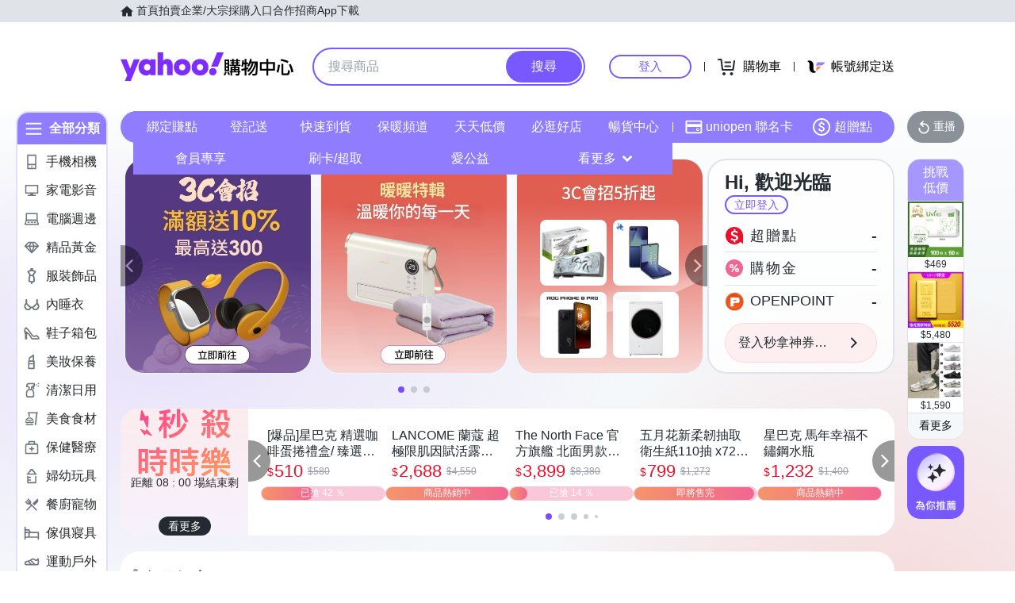

--- FILE ---
content_type: application/javascript; charset=utf-8
request_url: https://bw.scupio.com/ssp/initid.aspx?mode=L&cb=0.5454893594552581&mid=0
body_size: 248
content:
cb({'id':'CNL20260107145928977378'});